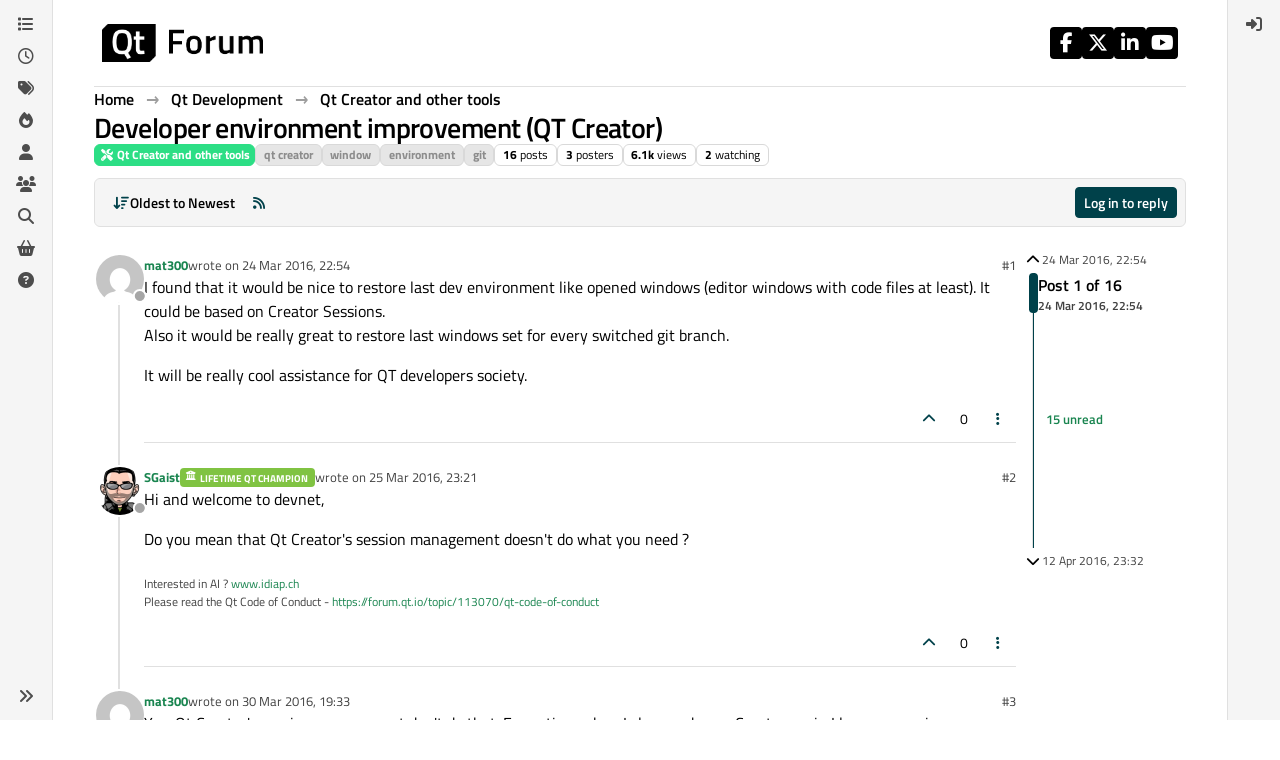

--- FILE ---
content_type: application/javascript
request_url: https://www.qt.io/hubfs/qt-web-components/2.0.0-rc.2/qt-radio-group-9vZDTQ2K.js
body_size: 2063
content:
import "./index-5JWCjxXo.js";
import { e as u } from "./event-9GaQoHNJ.js";
import { r as b, n as c, s as v, x as f, t as g } from "./property-xCGpOSAp.js";
import "./component/icon/qt-icon.js";
import { r as x } from "./state-lueqQjvB.js";
import { e as y } from "./query-d5psdZGA.js";
import { e as k } from "./class-map-5wuZ2AWL.js";
import { F as w } from "./FormControlMixin-Frz18B6t.js";
const O = ':host{cursor:pointer;outline:none}.wrapper{--label-color: var(--qt-color-neutral-black);--label-font: var(--qt-font-paragraph);--label-gap: var(--qt-size-xs);display:flex;align-items:var(--qt-radio-align-items, center);gap:var(--label-gap);color:var(--label-color);font:var(--label-font);outline:none}label{margin-block:0;cursor:pointer}:host([disabled]) label{color:var(--qt-color-neutral-dark)}.radio{--background-color: #fbfbfb;--border-color: var(--qt-color-neutral-light);--border-radius: var(--qt-border-radius-circle);--size: var(--qt-size-xl);--icon-color: var(--qt-color-neutral-black);--icon-size: var(--qt-size-s);display:flex;align-items:center;justify-content:center;box-sizing:border-box;width:var(--size);height:var(--size);min-width:var(--size);min-height:var(--size);max-width:var(--size);max-height:var(--size);font-size:var(--icon-size);border:1px solid var(--border-color);border-radius:var(--border-radius);color:var(--icon-color);background-color:var(--background-color)}.selected .radio{--background-color: var(--qt-color-neutral-white);--border-color: var(--qt-color-neutral-black)}:host([disabled]) .radio{--background-color: #e5e5e5;--border-color: var(--qt-color-neutral-dark);--icon-color: var(--border-color)}.radio:before{content:"";display:none;box-sizing:border-box;min-width:var(--icon-size);min-height:var(--icon-size);max-width:var(--icon-size);max-height:var(--icon-size);background-color:var(--icon-color);border-radius:var(--border-radius)}.selected .radio:before{display:inline-block}:host([disabled]){cursor:not-allowed;pointer-events:none}:host([disabled]) .radio,:host([disabled]) label{opacity:.4}.wrapper:focus-visible .radio{box-shadow:0 0 0 1px #fff,0 0 0 3px var(--qt-color-neutral-black)}';
var z = Object.defineProperty, C = Object.getOwnPropertyDescriptor, i = (e, o, s, a) => {
  for (var t = a > 1 ? void 0 : a ? C(o, s) : o, l = e.length - 1, n; l >= 0; l--)
    (n = e[l]) && (t = (a ? n(o, s, t) : n(t)) || t);
  return a && t && z(o, s, t), t;
};
const m = "qt-radio", R = "qt-checked";
let r = class extends v {
  constructor() {
    super(...arguments), this.disabled = !1, this.selected = !1, this.handleFieldValueChange = (e) => {
      const o = e.detail;
      this.selected = o === this.value;
    }, this.getIconName = () => this.selected ? "check-big" : "";
  }
  /**
   * Sets this option selected
   */
  select() {
    this.selected = !0, this.onChecked(this.value);
  }
  /**
   * Readonly property to determine if option is currently checked
   */
  get checked() {
    return this.selected;
  }
  /**
   * Focuses this option
   */
  focus() {
    this.radioElement.tabIndex = 0, this.radioElement.focus(), this.onFocus(this.value);
  }
  /**
   * Blurs from this option
   */
  blur() {
    this.radioElement.tabIndex = -1, this.onBlur(this.value);
  }
  connectedCallback() {
    var e;
    super.connectedCallback(), this.field = this.closest(q), this.field || console.warn("qt-radio is designed to be used inside a qt-radio-group", this), (e = this.field) == null || e.addEventListener(p, this.handleFieldValueChange);
  }
  disconnectedCallback() {
    var e;
    super.disconnectedCallback(), (e = this.field) == null || e.removeEventListener(p, this.handleFieldValueChange);
  }
  render() {
    const e = k({
      wrapper: !0,
      selected: this.selected
    });
    return f`<div
            class=${e}
            role="radio"
            aria-labelledby="label"
            aria-disabled=${this.disabled}
            aria-readonly=${this.disabled}
            @blur=${this.blur}
            @click=${this.select}
        >
            <div class="radio"></div>
            <label><slot></slot></label>
        </div>`;
  }
};
r.styles = b(O);
i([
  c()
], r.prototype, "name", 2);
i([
  c()
], r.prototype, "value", 2);
i([
  c({ type: Boolean, reflect: !0 })
], r.prototype, "disabled", 2);
i([
  x()
], r.prototype, "selected", 2);
i([
  u("qt-checked")
], r.prototype, "onChecked", 2);
i([
  u("qt-focus")
], r.prototype, "onFocus", 2);
i([
  u("qt-blur")
], r.prototype, "onBlur", 2);
i([
  y("[role=radio]")
], r.prototype, "radioElement", 2);
r = i([
  g(m)
], r);
const $ = ":host{display:block}fieldset{border:none;padding:0}legend{font:var(--qt-font-title-3-medium);color:var(--qt-color-neutral-darker)}.options{display:flex;flex-flow:var(--qt-radio-direction, column) wrap;align-items:var(--qt-radio-group-cross-axis-item-alignment, normal);align-content:var(--qt-radio-group-cross-axis-content-alignment, normal);justify-content:var(--qt-radio-group-main-axis-content-alignment, normal);gap:var(--qt-size-m);margin-block:var(--qt-size-xs)}";
var I = Object.defineProperty, _ = Object.getOwnPropertyDescriptor, h = (e, o, s, a) => {
  for (var t = a > 1 ? void 0 : a ? _(o, s) : o, l = e.length - 1, n; l >= 0; l--)
    (n = e[l]) && (t = (a ? n(o, s, t) : n(t)) || t);
  return a && t && I(o, s, t), t;
};
const q = "qt-radio-group", p = "qt-radio-change";
let d = class extends w(v) {
  constructor() {
    super(...arguments), this.value = "", this.required = !1, this.focusedOptionIndex = 0;
  }
  get options() {
    return [].slice.call(this.querySelectorAll(m));
  }
  get availableOptions() {
    return this.options.filter((e) => !e.disabled);
  }
  updated(e) {
    e.has("value") && (this.setValue(this.value), this.onChange(this.value));
  }
  handleOptionChecked(e) {
    const o = e.target;
    this.setValue(o.value), this.onChange(o.value);
  }
  handleKeyDown(e) {
    if (["ArrowDown", "ArrowRight"].includes(e.key))
      this.focusedOptionIndex++;
    else if (["ArrowUp", "ArrowLeft"].includes(e.key))
      this.focusedOptionIndex--;
    else if ([" "].includes(e.key)) {
      this.availableOptions[this.focusedOptionIndex].select();
      return;
    } else
      return;
    this.focusedOptionIndex = Math.max(
      0,
      Math.min(this.focusedOptionIndex, this.availableOptions.length - 1)
    ), this.availableOptions[this.focusedOptionIndex].focus(), e.preventDefault();
  }
  connectedCallback() {
    super.connectedCallback(), this.tabIndex = 0, this.addEventListener("focus", this.handleFocus), this.addEventListener("keydown", this.handleKeyDown);
  }
  handleFocus() {
    this.availableOptions[this.focusedOptionIndex].focus();
  }
  render() {
    return f`<fieldset
            role="radiogroup"
            aria-labelledby="label"
            aria-required=${this.required}
        >
            <legend id="label">${this.label}</legend>
            <div class="options" @qt-checked=${this.handleOptionChecked}>
                <slot></slot>
            </div>
        </fieldset>`;
  }
};
d.styles = b($);
h([
  c({ type: String })
], d.prototype, "label", 2);
h([
  c()
], d.prototype, "value", 2);
h([
  c({ type: Boolean, reflect: !0 })
], d.prototype, "required", 2);
h([
  u("qt-radio-change")
], d.prototype, "onChange", 2);
d = h([
  g(q)
], d);
export {
  d as Q,
  r as a,
  R as b,
  q as c,
  p as d,
  m as q
};
